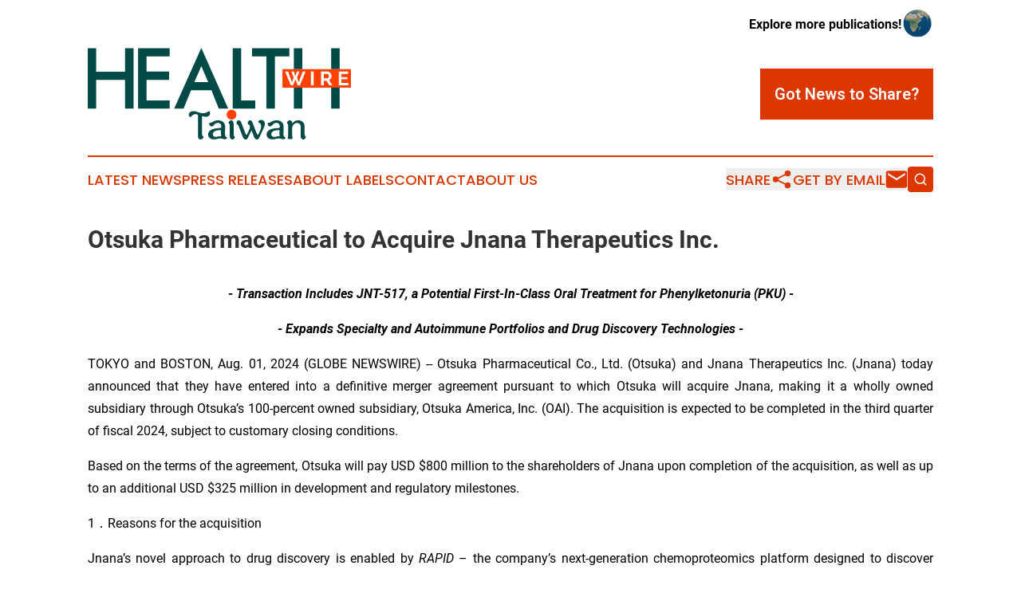

--- FILE ---
content_type: text/html;charset=utf-8
request_url: https://www.healthwiretaiwan.com/article/732099851-otsuka-pharmaceutical-to-acquire-jnana-therapeutics-inc
body_size: 8237
content:
<!DOCTYPE html>
<html lang="en">
<head>
  <title>Otsuka Pharmaceutical to Acquire Jnana Therapeutics Inc. | Health Wire Taiwan</title>
  <meta charset="utf-8">
  <meta name="viewport" content="width=device-width, initial-scale=1">
    <meta name="description" content="Health Wire Taiwan is an online news publication focusing on health &amp; wellness in the Taiwan: Exploring the health and wellness news of Taiwan">
    <link rel="icon" href="https://cdn.newsmatics.com/agp/sites/healthwiretaiwan-favicon-1.png" type="image/png">
  <meta name="csrf-token" content="q9oNw_95jlP9JZ-nQB5fn84t4lYuqIWmdBuLt6I9PMU=">
  <meta name="csrf-param" content="authenticity_token">
  <link href="/css/styles.min.css?v1d0b8e25eaccc1ca72b30a2f13195adabfa54991" rel="stylesheet" data-turbo-track="reload">
  <link rel="stylesheet" href="/plugins/vanilla-cookieconsent/cookieconsent.css?v1d0b8e25eaccc1ca72b30a2f13195adabfa54991">
  
<style type="text/css">
    :root {
        --color-primary-background: rgba(221, 55, 0, 0.4);
        --color-primary: #dd3700;
        --color-secondary: #014A45;
    }
</style>

  <script type="importmap">
    {
      "imports": {
          "adController": "/js/controllers/adController.js?v1d0b8e25eaccc1ca72b30a2f13195adabfa54991",
          "alertDialog": "/js/controllers/alertDialog.js?v1d0b8e25eaccc1ca72b30a2f13195adabfa54991",
          "articleListController": "/js/controllers/articleListController.js?v1d0b8e25eaccc1ca72b30a2f13195adabfa54991",
          "dialog": "/js/controllers/dialog.js?v1d0b8e25eaccc1ca72b30a2f13195adabfa54991",
          "flashMessage": "/js/controllers/flashMessage.js?v1d0b8e25eaccc1ca72b30a2f13195adabfa54991",
          "gptAdController": "/js/controllers/gptAdController.js?v1d0b8e25eaccc1ca72b30a2f13195adabfa54991",
          "hamburgerController": "/js/controllers/hamburgerController.js?v1d0b8e25eaccc1ca72b30a2f13195adabfa54991",
          "labelsDescription": "/js/controllers/labelsDescription.js?v1d0b8e25eaccc1ca72b30a2f13195adabfa54991",
          "searchController": "/js/controllers/searchController.js?v1d0b8e25eaccc1ca72b30a2f13195adabfa54991",
          "videoController": "/js/controllers/videoController.js?v1d0b8e25eaccc1ca72b30a2f13195adabfa54991",
          "navigationController": "/js/controllers/navigationController.js?v1d0b8e25eaccc1ca72b30a2f13195adabfa54991"          
      }
    }
  </script>
  <script>
      (function(w,d,s,l,i){w[l]=w[l]||[];w[l].push({'gtm.start':
      new Date().getTime(),event:'gtm.js'});var f=d.getElementsByTagName(s)[0],
      j=d.createElement(s),dl=l!='dataLayer'?'&l='+l:'';j.async=true;
      j.src='https://www.googletagmanager.com/gtm.js?id='+i+dl;
      f.parentNode.insertBefore(j,f);
      })(window,document,'script','dataLayer','GTM-KGCXW2X');
  </script>

  <script>
    window.dataLayer.push({
      'cookie_settings': 'delta'
    });
  </script>
</head>
<body class="df-5 is-subpage">
<noscript>
  <iframe src="https://www.googletagmanager.com/ns.html?id=GTM-KGCXW2X"
          height="0" width="0" style="display:none;visibility:hidden"></iframe>
</noscript>
<div class="layout">

  <!-- Top banner -->
  <div class="max-md:hidden w-full content universal-ribbon-inner flex justify-end items-center">
    <a href="https://www.affinitygrouppublishing.com/" target="_blank" class="brands">
      <span class="font-bold text-black">Explore more publications!</span>
      <div>
        <img src="/images/globe.png" height="40" width="40" class="icon-globe"/>
      </div>
    </a>
  </div>
  <header data-controller="hamburger">
  <div class="content">
    <div class="header-top">
      <div class="flex gap-2 masthead-container justify-between items-center">
        <div class="mr-4 logo-container">
          <a href="/">
              <img src="https://cdn.newsmatics.com/agp/sites/healthwiretaiwan-logo-1.svg" alt="Health Wire Taiwan"
                class="max-md:!h-[60px] lg:!max-h-[115px]" height="352818"
                width="auto" />
          </a>
        </div>
        <button class="hamburger relative w-8 h-6">
          <span aria-hidden="true"
            class="block absolute h-[2px] w-9 bg-[--color-primary] transform transition duration-500 ease-in-out -translate-y-[15px]"></span>
          <span aria-hidden="true"
            class="block absolute h-[2px] w-7 bg-[--color-primary] transform transition duration-500 ease-in-out translate-x-[7px]"></span>
          <span aria-hidden="true"
            class="block absolute h-[2px] w-9 bg-[--color-primary] transform transition duration-500 ease-in-out translate-y-[15px]"></span>
        </button>
        <a href="/submit-news" class="max-md:hidden button button-upload-content button-primary w-fit">
          <span>Got News to Share?</span>
        </a>
      </div>
      <!--  Screen size line  -->
      <div class="absolute bottom-0 -ml-[20px] w-screen h-[1px] bg-[--color-primary] z-50 md:hidden">
      </div>
    </div>
    <!-- Navigation bar -->
    <div class="navigation is-hidden-on-mobile" id="main-navigation">
      <div class="w-full md:hidden">
        <div data-controller="search" class="relative w-full">
  <div data-search-target="form" class="relative active">
    <form data-action="submit->search#performSearch" class="search-form">
      <input type="text" name="query" placeholder="Search..." data-search-target="input" class="search-input md:hidden" />
      <button type="button" data-action="click->search#toggle" data-search-target="icon" class="button-search">
        <img height="18" width="18" src="/images/search.svg" />
      </button>
    </form>
  </div>
</div>

      </div>
      <nav class="navigation-part">
          <a href="/latest-news" class="nav-link">
            Latest News
          </a>
          <a href="/press-releases" class="nav-link">
            Press Releases
          </a>
          <a href="/about-labels" class="nav-link">
            About Labels
          </a>
          <a href="/contact" class="nav-link">
            Contact
          </a>
          <a href="/about" class="nav-link">
            About Us
          </a>
      </nav>
      <div class="w-full md:w-auto md:justify-end">
        <div data-controller="navigation" class="header-actions hidden">
  <button class="nav-link flex gap-1 items-center" onclick="window.ShareDialog.openDialog()">
    <span data-navigation-target="text">
      Share
    </span>
    <span class="icon-share"></span>
  </button>
  <button onclick="window.AlertDialog.openDialog()" class="nav-link nav-link-email flex items-center gap-1.5">
    <span data-navigation-target="text">
      Get by Email
    </span>
    <span class="icon-mail"></span>
  </button>
  <div class="max-md:hidden">
    <div data-controller="search" class="relative w-full">
  <div data-search-target="form" class="relative active">
    <form data-action="submit->search#performSearch" class="search-form">
      <input type="text" name="query" placeholder="Search..." data-search-target="input" class="search-input md:hidden" />
      <button type="button" data-action="click->search#toggle" data-search-target="icon" class="button-search">
        <img height="18" width="18" src="/images/search.svg" />
      </button>
    </form>
  </div>
</div>

  </div>
</div>

      </div>
      <a href="/submit-news" class="md:hidden uppercase button button-upload-content button-primary w-fit">
        <span>Got News to Share?</span>
      </a>
      <a href="https://www.affinitygrouppublishing.com/" target="_blank" class="nav-link-agp">
        Explore more publications!
        <img src="/images/globe.png" height="35" width="35" />
      </a>
    </div>
  </div>
</header>

  <div id="main-content" class="content">
    <div id="flash-message"></div>
    <h1>Otsuka Pharmaceutical to Acquire Jnana Therapeutics Inc.</h1>
<div class="press-release">
  
      <p align="center"><strong>- </strong><strong><em>Transaction Includes JNT-517, a Potential First-In-Class Oral Treatment for Phenylketonuria (PKU) -<br></em></strong></p>  <p align="center"><strong><em>- Expands Specialty and Autoimmune Portfolios and Drug Discovery Technologies - </em></strong></p>  <p align="justify">TOKYO and BOSTON, Aug.  01, 2024  (GLOBE NEWSWIRE) -- Otsuka Pharmaceutical Co., Ltd. (Otsuka) and Jnana Therapeutics Inc. (Jnana) today announced that they have entered into a definitive merger agreement pursuant to which Otsuka will acquire Jnana, making it a wholly owned subsidiary through Otsuka&#x2019;s 100-percent owned subsidiary, Otsuka America, Inc. (OAI). The acquisition is expected to be completed in the third quarter of fiscal 2024, subject to customary closing conditions.</p>  <p align="justify">Based on the terms of the agreement, Otsuka will pay USD $800 million to the shareholders of Jnana upon completion of the acquisition, as well as up to an additional USD $325 million in development and regulatory milestones.</p>  <p align="justify">1&#xFF0E;Reasons for the acquisition<br></p>  <p align="justify">Jnana&#x2019;s novel approach to drug discovery is enabled by <em>RAPID</em> &#x2013; the company&#x2019;s next-generation chemoproteomics platform designed to discover medicines for highly validated but challenging-to-drug targets. The platform leverages a high-throughput, binding-based screening approach that is inherently flexible, enabling the discovery of binding sites across the surface of a target protein and the identification of small molecules that elicit diverse pharmacologies. Jnana has used&#xA0;<em>RAPID</em>&#xA0;to successfully identify first-in-class compounds and address a range of historically challenging-to-drug target classes, including solute carriers, transcription factors, and signaling scaffold proteins. Jnana pursues drug discovery based on concepts that are complementary to those of Astex Pharmaceuticals, a subsidiary of Otsuka based in Cambridge, UK.</p>  <p align="justify">While Jnana's <em>RAPID </em>platform is not limited to any specific therapeutic area, the company has built a unique competitive position by concentrating on PKU, a rare inherited metabolic disorder in which phenylalanine accumulates to abnormally high levels in the blood, and autoimmune diseases, where small molecule drug discovery has been challenging. Jnana&#x2019;s technology successfully generated JNT-517, an allosteric small molecule inhibitor of SLC6A19, an SLC (solute carrier) that regulates amino acid reabsorption in the kidney. JNT-517 has the potential to become a first-in-class oral treatment for PKU, as it has been shown to be effective, well-tolerated, and safe in a Phase 1b/2 study. A majority of the PKU population is not effectively treated with existing therapies, and JNT-517 is an approach that could address individuals of all ages across the spectrum of mild to severe disease.</p>  <p align="justify">In the autoimmune disease field, the company is pursuing small molecule drug discovery for highly validated, but challenging-to-drug, targets such as interferon regulatory factor 3 (IRF3), a master transcription factor for the production of interferon.</p>  <p align="justify">Otsuka has advanced contributions to patients with a wide range of rare diseases, not only in the renal area with JINARC (approved for autosomal dominant polycystic kidney disease), sibeprenlimab (IgA nephropathy), and voclosporin (lupus nephritis), but also by adding new specialty drugs such as donidalorsen (hereditary angioedema). Additionally, through Visterra, a Boston-based company that Otsuka acquired in 2018, Otsuka is advancing research and development in the autoimmune field using antibody drug technology, while also expanding its drug discovery platform.</p>  <p align="justify">Makoto Inoue, president and representative director of Otsuka Pharmaceutical commented, "I am gratified that Otsuka has entered into an agreement with Jnana. The addition of Jnana's drug discovery technology and small molecule pipeline in PKU and autoimmune diseases will strengthen our R&amp;D in the Boston area of the U.S., one of the most important bioclusters in the world, and in a combined form will have a synergistic effect on Otsuka Pharmaceutical's global expansion.&#x201D;</p>  <p align="justify">Joanne Kotz, Ph.D., CEO and co-founder of Jnana, commented, "This transaction recognizes the Jnana team&#x2019;s accomplishments since the founding of the company, which include creating <em>RAPID &#x2013; </em>a world-class small molecule drug discovery platform. Leveraging our platform, the team discovered JNT-517, a potential first-in-class oral medicine for the treatment of PKU, and has demonstrated positive clinical proof of concept for JNT-517 in individuals with PKU. We are excited to join Otsuka with our shared goal of developing transformative therapies for patients and look forward to advancing JNT-517 into a registrational study in 2025 and continuing to progress our pipeline of innovative oral medicines for autoimmune diseases."</p>  <p align="justify">2&#xFF0E;Outline of the acquisition<br></p>  <p align="justify">Upon completion of the acquisition, Jnana will operate as a wholly owned subsidiary of Otsuka in Boston and will continue its research and development. The acquisition will be implemented by merging a special purpose company, established under OAI for this acquisition, into Jnana Therapeutics, with Jnana remaining as the surviving company. Existing shareholders of Jnana will be paid cash as consideration for this merger. Although the Boards of Directors of both Otsuka and Jnana have approved this acquisition, the execution of this acquisition may require the approval of Jnana's shareholders and the fulfillment of conditions under U.S. antitrust laws. After completion of necessary procedures, we aim to complete the acquisition during the third quarter of 2024.</p>  <p align="justify">3&#xFF0E;Additional information about Otsuka (<a href="https://www.globenewswire.com/Tracker?data=7ZMyeiw3IwKUG5aj0TaZmRagTLcpWFhz-ld0a9a8tbZ_A5Gmpeb2Yu9R33VvVCi8QG65fuVKpzBOYczDyuKmjA5A7yIdIo4QgvQgf75SuA7Ryb_F1TmCjBBEwCuj26wx" rel="nofollow" target="_blank">https://www.otsuka.co.jp/en/</a>)<br></p>  <p align="justify">Otsuka Pharmaceutical Co., Ltd. is a global healthcare company with the corporate philosophy: Otsuka&#x2013;people creating new products for better health worldwide. Otsuka researches, develops, manufactures, and markets innovative products, with a focus on pharmaceutical products to meet unmet medical needs and nutraceutical products for the maintenance of everyday health.<br>In pharmaceuticals, Otsuka is a leader in the challenging areas of mental, renal, and cardiovascular health and has additional research programs in oncology and on several under-addressed diseases including tuberculosis, a significant global public health issue. These commitments illustrate how Otsuka is a &#x201C;big venture&#x201D; company at heart, applying a youthful spirit of creativity in everything it does.</p>  <p align="justify">4&#xFF0E;Additional information about Jnana (<a href="https://www.globenewswire.com/Tracker?data=7ZMyeiw3IwKUG5aj0TaZmWa78sLqEP933cgatxN0wMPC3qpGieiOoDLx2U0XuANv3pO6d-dNho9yeyx7Dy7Pn7yi71Z2D5OE-HCcOPY9a2o=" rel="nofollow" target="_blank">https://www.jnanatx.com/</a>)<br></p>  <p align="justify">Jnana Therapeutics is a clinical-stage biotechnology company leveraging its next-generation <em>RAPID</em> chemoproteomics platform to discover medicines for highly validated, challenging-to-drug targets to treat diseases with high unmet needs. Jnana is focused on developing first- and best-in-class therapies to treat a wide range of diseases, including rare diseases and immune-mediated diseases. Jnana&#x2019;s lead program, JNT-517, which targets an allosteric site on the phenylalanine transporter SLC6A19, is a potential first-in-class oral approach for the treatment of PKU, a rare genetic metabolic disease. Located in Boston, Jnana brings together scientific leaders in small molecule drug discovery and development, a highly experienced management team, and the backing of leading life science investors Bain Capital Life Sciences, RA Capital Management, Polaris Partners, Versant Ventures, Avalon Ventures, Pfizer Ventures, and AbbVie Ventures.</p>  <p align="justify">5&#xFF0E;Advisors<br></p>  <p align="justify">Centerview Partners LLC acted as financial advisor to Jnana and Latham &amp; Watkins LLP acted as its legal advisor.</p> <img class="__GNW8366DE3E__IMG" src="https://www.globenewswire.com/newsroom/ti?nf=OTE5NzI2NSM2NDAzMTI1IzIyNjAwOTU="> <br><img src="https://ml.globenewswire.com/media/Y2QwMTkxNDktYTVhYi00NGIyLWI4YTctYmFmNDVhNDdhMzE5LTEyNzE2NDU=/tiny/Jnana-Therapeutics-Inc-.png" referrerpolicy="no-referrer-when-downgrade"><pre>Media Contacts
For Otsuka Pharmaceutical:
Jeffrey Gilbert
gilbert.jeffrey.a@otsuka.jp

For Jnana Therapeutics:
Adam Silverstein
adam@scientpr.com</pre>
<p><a href="https://www.globenewswire.com/NewsRoom/AttachmentNg/d4d2626e-3fcc-40c0-9829-45785fc9a4ef" rel="nofollow"><img src="https://ml.globenewswire.com/media/d4d2626e-3fcc-40c0-9829-45785fc9a4ef/small/jnanatherapeutics-logo-fullcolor-rgb-png.png" border="0" width="150" height="66" alt="Primary Logo"></a></p>
    <p>
  Legal Disclaimer:
</p>
<p>
  EIN Presswire provides this news content "as is" without warranty of any kind. We do not accept any responsibility or liability
  for the accuracy, content, images, videos, licenses, completeness, legality, or reliability of the information contained in this
  article. If you have any complaints or copyright issues related to this article, kindly contact the author above.
</p>
<img class="prtr" src="https://www.einpresswire.com/tracking/article.gif?t=5&a=isI074o8MfF7ZHeZ&i=zo3FS26weutfHJhT" alt="">
</div>

  </div>
</div>
<footer class="footer footer-with-line">
  <div class="content flex flex-col">
    <p class="footer-text text-sm mb-4 order-2 lg:order-1">© 1995-2026 Newsmatics Inc. dba Affinity Group Publishing &amp; Health Wire Taiwan. All Rights Reserved.</p>
    <div class="footer-nav lg:mt-2 mb-[30px] lg:mb-0 flex gap-7 flex-wrap justify-center order-1 lg:order-2">
        <a href="/about" class="footer-link">About</a>
        <a href="/archive" class="footer-link">Press Release Archive</a>
        <a href="/submit-news" class="footer-link">Submit Press Release</a>
        <a href="/legal/terms" class="footer-link">Terms &amp; Conditions</a>
        <a href="/legal/dmca" class="footer-link">Copyright/DMCA Policy</a>
        <a href="/legal/privacy" class="footer-link">Privacy Policy</a>
        <a href="/contact" class="footer-link">Contact</a>
    </div>
  </div>
</footer>
<div data-controller="dialog" data-dialog-url-value="/" data-action="click->dialog#clickOutside">
  <dialog
    class="modal-shadow fixed backdrop:bg-black/20 z-40 text-left bg-white rounded-full w-[350px] h-[350px] overflow-visible"
    data-dialog-target="modal"
  >
    <div class="text-center h-full flex items-center justify-center">
      <button data-action="click->dialog#close" type="button" class="modal-share-close-button">
        ✖
      </button>
      <div>
        <div class="mb-4">
          <h3 class="font-bold text-[28px] mb-3">Share us</h3>
          <span class="text-[14px]">on your social networks:</span>
        </div>
        <div class="flex gap-6 justify-center text-center">
          <a href="https://www.facebook.com/sharer.php?u=https://www.healthwiretaiwan.com" class="flex flex-col items-center font-bold text-[#4a4a4a] text-sm" target="_blank">
            <span class="h-[55px] flex items-center">
              <img width="40px" src="/images/fb.png" alt="Facebook" class="mb-2">
            </span>
            <span class="text-[14px]">
              Facebook
            </span>
          </a>
          <a href="https://www.linkedin.com/sharing/share-offsite/?url=https://www.healthwiretaiwan.com" class="flex flex-col items-center font-bold text-[#4a4a4a] text-sm" target="_blank">
            <span class="h-[55px] flex items-center">
              <img width="40px" height="40px" src="/images/linkedin.png" alt="LinkedIn" class="mb-2">
            </span>
            <span class="text-[14px]">
            LinkedIn
            </span>
          </a>
        </div>
      </div>
    </div>
  </dialog>
</div>

<div data-controller="alert-dialog" data-action="click->alert-dialog#clickOutside">
  <dialog
    class="fixed backdrop:bg-black/20 modal-shadow z-40 text-left bg-white rounded-full w-full max-w-[450px] aspect-square overflow-visible"
    data-alert-dialog-target="modal">
    <div class="flex items-center text-center -mt-4 h-full flex-1 p-8 md:p-12">
      <button data-action="click->alert-dialog#close" type="button" class="modal-close-button">
        ✖
      </button>
      <div class="w-full" data-alert-dialog-target="subscribeForm">
        <img class="w-8 mx-auto mb-4" src="/images/agps.svg" alt="AGPs" />
        <p class="md:text-lg">Get the latest news on this topic.</p>
        <h3 class="dialog-title mt-4">SIGN UP FOR FREE TODAY</h3>
        <form data-action="submit->alert-dialog#submit" method="POST" action="/alerts">
  <input type="hidden" name="authenticity_token" value="q9oNw_95jlP9JZ-nQB5fn84t4lYuqIWmdBuLt6I9PMU=">

  <input data-alert-dialog-target="fullnameInput" type="text" name="fullname" id="fullname" autocomplete="off" tabindex="-1">
  <label>
    <input data-alert-dialog-target="emailInput" placeholder="Email address" name="email" type="email"
      value=""
      class="rounded-xs mb-2 block w-full bg-white px-4 py-2 text-gray-900 border-[1px] border-solid border-gray-600 focus:border-2 focus:border-gray-800 placeholder:text-gray-400"
      required>
  </label>
  <div class="text-red-400 text-sm" data-alert-dialog-target="errorMessage"></div>

  <input data-alert-dialog-target="timestampInput" type="hidden" name="timestamp" value="1768775362" autocomplete="off" tabindex="-1">

  <input type="submit" value="Sign Up"
    class="!rounded-[3px] w-full mt-2 mb-4 bg-primary px-5 py-2 leading-5 font-semibold text-white hover:color-primary/75 cursor-pointer">
</form>
<a data-action="click->alert-dialog#close" class="text-black underline hover:no-underline inline-block mb-4" href="#">No Thanks</a>
<p class="text-[15px] leading-[22px]">
  By signing to this email alert, you<br /> agree to our
  <a href="/legal/terms" class="underline text-primary hover:no-underline" target="_blank">Terms & Conditions</a>
</p>

      </div>
      <div data-alert-dialog-target="checkEmail" class="hidden">
        <img class="inline-block w-9" src="/images/envelope.svg" />
        <h3 class="dialog-title">Check Your Email</h3>
        <p class="text-lg mb-12">We sent a one-time activation link to <b data-alert-dialog-target="userEmail"></b>.
          Just click on the link to
          continue.</p>
        <p class="text-lg">If you don't see the email in your inbox, check your spam folder or <a
            class="underline text-primary hover:no-underline" data-action="click->alert-dialog#showForm" href="#">try
            again</a>
        </p>
      </div>

      <!-- activated -->
      <div data-alert-dialog-target="activated" class="hidden">
        <img class="w-8 mx-auto mb-4" src="/images/agps.svg" alt="AGPs" />
        <h3 class="dialog-title">SUCCESS</h3>
        <p class="text-lg">You have successfully confirmed your email and are subscribed to <b>
            Health Wire Taiwan
          </b> daily
          news alert.</p>
      </div>
      <!-- alreadyActivated -->
      <div data-alert-dialog-target="alreadyActivated" class="hidden">
        <img class="w-8 mx-auto mb-4" src="/images/agps.svg" alt="AGPs" />
        <h3 class="dialog-title">Alert was already activated</h3>
        <p class="text-lg">It looks like you have already confirmed and are receiving the <b>
            Health Wire Taiwan
          </b> daily news
          alert.</p>
      </div>
      <!-- activateErrorMessage -->
      <div data-alert-dialog-target="activateErrorMessage" class="hidden">
        <img class="w-8 mx-auto mb-4" src="/images/agps.svg" alt="AGPs" />
        <h3 class="dialog-title">Oops!</h3>
        <p class="text-lg mb-4">It looks like something went wrong. Please try again.</p>
        <form data-action="submit->alert-dialog#submit" method="POST" action="/alerts">
  <input type="hidden" name="authenticity_token" value="q9oNw_95jlP9JZ-nQB5fn84t4lYuqIWmdBuLt6I9PMU=">

  <input data-alert-dialog-target="fullnameInput" type="text" name="fullname" id="fullname" autocomplete="off" tabindex="-1">
  <label>
    <input data-alert-dialog-target="emailInput" placeholder="Email address" name="email" type="email"
      value=""
      class="rounded-xs mb-2 block w-full bg-white px-4 py-2 text-gray-900 border-[1px] border-solid border-gray-600 focus:border-2 focus:border-gray-800 placeholder:text-gray-400"
      required>
  </label>
  <div class="text-red-400 text-sm" data-alert-dialog-target="errorMessage"></div>

  <input data-alert-dialog-target="timestampInput" type="hidden" name="timestamp" value="1768775362" autocomplete="off" tabindex="-1">

  <input type="submit" value="Sign Up"
    class="!rounded-[3px] w-full mt-2 mb-4 bg-primary px-5 py-2 leading-5 font-semibold text-white hover:color-primary/75 cursor-pointer">
</form>
<a data-action="click->alert-dialog#close" class="text-black underline hover:no-underline inline-block mb-4" href="#">No Thanks</a>
<p class="text-[15px] leading-[22px]">
  By signing to this email alert, you<br /> agree to our
  <a href="/legal/terms" class="underline text-primary hover:no-underline" target="_blank">Terms & Conditions</a>
</p>

      </div>

      <!-- deactivated -->
      <div data-alert-dialog-target="deactivated" class="hidden">
        <img class="w-8 mx-auto mb-4" src="/images/agps.svg" alt="AGPs" />
        <h3 class="dialog-title">You are Unsubscribed!</h3>
        <p class="text-lg">You are no longer receiving the <b>
            Health Wire Taiwan
          </b>daily news alert.</p>
      </div>
      <!-- alreadyDeactivated -->
      <div data-alert-dialog-target="alreadyDeactivated" class="hidden">
        <img class="w-8 mx-auto mb-4" src="/images/agps.svg" alt="AGPs" />
        <h3 class="dialog-title">You have already unsubscribed!</h3>
        <p class="text-lg">You are no longer receiving the <b>
            Health Wire Taiwan
          </b> daily news alert.</p>
      </div>
      <!-- deactivateErrorMessage -->
      <div data-alert-dialog-target="deactivateErrorMessage" class="hidden">
        <img class="w-8 mx-auto mb-4" src="/images/agps.svg" alt="AGPs" />
        <h3 class="dialog-title">Oops!</h3>
        <p class="text-lg">Try clicking the Unsubscribe link in the email again and if it still doesn't work, <a
            href="/contact">contact us</a></p>
      </div>
    </div>
  </dialog>
</div>

<script src="/plugins/vanilla-cookieconsent/cookieconsent.umd.js?v1d0b8e25eaccc1ca72b30a2f13195adabfa54991"></script>
  <script src="/js/cookieconsent.js?v1d0b8e25eaccc1ca72b30a2f13195adabfa54991"></script>

<script type="module" src="/js/app.js?v1d0b8e25eaccc1ca72b30a2f13195adabfa54991"></script>
</body>
</html>


--- FILE ---
content_type: image/svg+xml
request_url: https://cdn.newsmatics.com/agp/sites/healthwiretaiwan-logo-1.svg
body_size: 13731
content:
<?xml version="1.0" encoding="UTF-8" standalone="no"?>
<svg
   xmlns:dc="http://purl.org/dc/elements/1.1/"
   xmlns:cc="http://creativecommons.org/ns#"
   xmlns:rdf="http://www.w3.org/1999/02/22-rdf-syntax-ns#"
   xmlns:svg="http://www.w3.org/2000/svg"
   xmlns="http://www.w3.org/2000/svg"
   xml:space="preserve"
   width="10.120681in"
   height="3.5281868in"
   version="1.0"
   shape-rendering="geometricPrecision"
   text-rendering="geometricPrecision"
   image-rendering="optimizeQuality"
   fill-rule="evenodd"
   clip-rule="evenodd"
   viewBox="0 0 1012069 352818.67"
   id="svg22"><metadata
   id="metadata28"><rdf:RDF><cc:Work
       rdf:about=""><dc:format>image/svg+xml</dc:format><dc:type
         rdf:resource="http://purl.org/dc/dcmitype/StillImage" /></cc:Work></rdf:RDF></metadata><defs
   id="defs26" />
 <g
   id="Layer_x0020_1"
   transform="translate(-80938,-78767.413)">
  <metadata
   id="CorelCorpID_0Corel-Layer" />
  <path
   fill="#014a45"
   d="m 224232,170789 v 0 -90735 h 32858 V 312956 H 224232 V 202572 H 113366 V 312956 H 80938 V 80054 h 32428 v 90735 z m 792283,-10140 V 80054 h 32696 v 80595 z m 32696,71711 v 80596 h -32696 v -80596 z m -143563,0 v 80596 H 873059 V 232360 Z M 873059,160649 V 80054 h 32589 v 80595 z M 712316,111946 v 0 -31892 h 143455 v 31892 H 800257 V 312956 H 767400 V 111946 Z m 12562,169441 v 0 31569 H 638065 V 80054 h 32589 V 281387 Z M 543894,210894 v 0 l -26415,-61474 -26790,61474 z M 413163,312956 v 0 L 517479,78767 620776,312956 h -36186 l -28133,-70440 h -78654 l -28454,70440 z m -138732,0 v 0 -232902 h 121443 v 31892 h -88854 v 58359 h 86493 v 31622 h -86493 v 79460 h 88854 v 31569 z"
   id="path3" />
 </g>
 <g
   id="Layer_x0020_2"
   transform="translate(-80938,-78767.413)">
  <metadata
   id="CorelCorpID_1Corel-Layer" />
  <path
   fill="#ff4000"
   d="m 829264,160649 h 263743 v 71711 H 829264 Z"
   id="path7" />
 </g>
 <g
   id="Layer_x0020_3"
   transform="translate(-80938,-78767.413)">
  <metadata
   id="CorelCorpID_2Corel-Layer" />
  <path
   fill="#014a45"
   d="m 551106,329775 c 0,1788 -277,3575 -831,5313 -554,1736 -1484,3298 -2793,4632 -1311,1334 -3021,2442 -5138,3299 -2114,830 -4731,1257 -7854,1257 -2315,0 -4431,-226 -6342,-678 -1914,-455 -3779,-1085 -5591,-1891 -1509,-602 -2266,102 -2266,2117 v 65556 c 0,2318 152,4053 455,5212 302,1159 805,2139 1509,2945 404,503 1108,1057 2114,1662 1009,605 1512,1260 1512,1964 0,1410 -353,2719 -1057,3928 -706,1207 -1586,2265 -2645,3172 -1057,907 -2239,1636 -3524,2190 -1309,554 -2592,831 -3901,831 -1990,0 -3601,-328 -4861,-981 -1232,-655 -2239,-1562 -2996,-2721 -754,-1156 -1258,-2516 -1560,-4078 -302,-1561 -452,-3197 -452,-4910 v -74168 c 0,-3422 -328,-5814 -984,-7173 -653,-1360 -2391,-2292 -5209,-2795 -505,-201 -1059,-302 -1662,-302 -605,0 -1260,0 -1964,0 -3525,0 -6698,907 -9516,2718 -1713,1007 -3174,2115 -4381,3324 -1210,1209 -2267,2518 -3173,3928 -504,704 -1259,1057 -2265,1057 -1108,0 -2040,-353 -2795,-1057 -755,-706 -1385,-1537 -1888,-2493 -503,-957 -881,-1964 -1133,-3021 -252,-1057 -379,-1938 -379,-2645 0,-2012 480,-3850 1436,-5511 958,-1662 2267,-3098 3928,-4307 1662,-1207 3601,-2140 5815,-2793 2215,-656 4532,-983 6949,-983 3928,0 7453,605 10573,1839 3123,1233 6244,2366 9341,3398 6192,2040 12184,3072 18001,3072 1712,0 3448,-226 5211,-681 1762,-453 3449,-1007 5060,-1662 1611,-653 3097,-1359 4457,-2114 1359,-755 2492,-1484 3397,-2190 2216,-1711 4005,-1988 5364,-831 1360,1158 2038,3349 2038,6571 z m 64651,93805 c 504,302 656,831 453,1585 -201,757 -628,1537 -1283,2343 -654,805 -1484,1509 -2493,2114 -1006,605 -2064,907 -3171,907 h -1662 c -1713,0 -3222,-177 -4531,-528 -1334,-353 -2645,-707 -3953,-1060 -1310,-350 -2694,-704 -4155,-1057 -1459,-351 -3197,-528 -5235,-528 -1814,0 -3575,203 -5288,604 -1712,404 -3499,831 -5313,1284 -1812,454 -3776,881 -5890,1285 -2114,402 -4556,603 -7275,603 -6673,0 -12035,-1685 -16113,-5060 -4104,-3374 -6144,-7879 -6144,-13518 0,-5237 1789,-9745 5364,-13521 3575,-3776 8988,-6622 16238,-8535 1611,-402 3247,-755 4909,-1057 1661,-302 3298,-554 4909,-755 1108,-201 2442,-376 4002,-529 1563,-150 2795,-276 3702,-378 1108,-99 2366,-175 3776,-226 1411,-51 2518,-125 3324,-226 1812,-201 2920,-554 3324,-1057 401,-503 653,-1411 754,-2719 0,-201 25,-580 76,-1134 49,-554 74,-930 74,-1133 102,-4027 -955,-7300 -3171,-9818 -2216,-2516 -5438,-3776 -9668,-3776 -3121,0 -5891,655 -8307,1964 -2417,1309 -4633,3171 -6647,5588 -1007,1209 -2290,2543 -3853,4004 -1560,1459 -3499,2190 -5814,2190 -1410,0 -2645,-353 -3702,-1057 -1057,-706 -1962,-1588 -2719,-2645 -755,-1057 -1359,-2190 -1812,-3397 -452,-1209 -780,-2317 -981,-3324 -203,-806 -177,-1535 74,-2190 252,-656 831,-981 1738,-981 2315,0 4783,-605 7402,-1814 2618,-1208 4833,-2315 6645,-3324 6144,-3321 12035,-4983 17675,-4983 9164,0 16238,2442 21223,7326 4983,4884 7275,11757 6871,20618 l -754,21299 c -201,3021 -125,5488 226,7402 353,1913 881,3448 1588,4607 704,1158 1535,2063 2490,2719 958,655 1990,1283 3097,1888 z m -21903,-7552 c -201,-806 -427,-2089 -679,-3852 -251,-1764 -327,-3500 -226,-5212 l 303,-6797 c 99,-1713 -102,-2895 -605,-3550 -503,-656 -1964,-933 -4381,-831 -1006,0 -2340,76 -4002,226 -1662,152 -3349,328 -5062,529 -2416,302 -4708,881 -6873,1737 -2165,857 -4028,1914 -5588,3172 -1560,1260 -2821,2693 -3776,4307 -958,1611 -1436,3321 -1436,5135 0,3827 1058,6546 3172,8157 2116,1611 4784,2416 8006,2416 1411,0 2846,-101 4305,-302 1461,-201 2594,-402 3400,-605 1509,-401 3222,-729 5135,-980 1914,-252 3575,-328 4986,-227 1710,201 2744,25 3095,-529 353,-553 429,-1486 226,-2794 z m 49395,-77339 c 0,2617 -958,4883 -2871,6797 -1913,1913 -4228,2869 -6947,2869 -2620,0 -4884,-956 -6798,-2869 -1913,-1914 -2871,-4180 -2871,-6797 0,-2620 958,-4887 2871,-6800 1914,-1913 4178,-2869 6798,-2869 2719,0 5034,956 6947,2869 1913,1913 2871,4180 2871,6800 z m 2869,82474 c 0,2820 -856,5263 -2566,7326 -1713,2066 -4030,3097 -6950,3097 -1913,0 -3524,-528 -4833,-1585 -1309,-1060 -2341,-2368 -3098,-3929 -754,-1560 -1283,-3298 -1585,-5211 -303,-1914 -453,-3726 -453,-5438 v -36253 c 0,-1309 -76,-2668 -226,-4078 -152,-1411 -630,-2669 -1435,-3777 -202,-302 -730,-830 -1586,-1585 -856,-757 -1286,-1235 -1286,-1436 0,-2719 1034,-5161 3098,-7325 2063,-2165 4505,-3248 7326,-3248 1511,0 2845,452 4002,1359 1158,905 2116,2013 2871,3324 755,1309 1309,2719 1662,4228 353,1510 528,2920 528,4231 v 28396 10876 c 0,1311 102,2645 303,4004 201,1360 653,2592 1359,3700 503,707 1108,1309 1812,1815 706,503 1057,1006 1057,1509 z m 115558,-50602 c 0,2315 -302,4658 -907,7023 -604,2366 -1359,4683 -2266,6947 -905,2267 -1862,4458 -2869,6572 -1008,2116 -1914,4078 -2719,5892 -2317,5136 -4658,10195 -7026,15181 -2365,4985 -4757,9993 -7173,15030 -1108,1712 -2343,2843 -3702,3397 -1360,554 -2542,831 -3550,831 -1207,0 -2391,-226 -3550,-678 -1157,-453 -2140,-984 -2945,-1586 -806,-605 -1636,-1537 -2493,-2795 -856,-1258 -1685,-2895 -2493,-4910 l -8609,-22658 c -805,-2216 -1661,-2216 -2568,0 l -13443,28399 c -1108,1712 -2317,2843 -3626,3397 -1309,554 -2467,831 -3474,831 -1308,0 -2517,-226 -3625,-678 -1108,-453 -2064,-984 -2869,-1586 -806,-605 -1637,-1537 -2493,-2795 -856,-1258 -1687,-2895 -2493,-4910 l -15709,-41086 c -807,-2216 -1636,-3827 -2493,-4835 -856,-1006 -1611,-1685 -2266,-2038 -655,-353 -1232,-529 -1738,-529 -503,0 -805,-152 -905,-454 -302,-704 -503,-1510 -604,-2417 -201,-905 -201,-1987 0,-3247 201,-1258 452,-2290 754,-3096 504,-1008 1108,-1964 1812,-2871 707,-907 1662,-1712 2872,-2416 1209,-605 2416,-857 3625,-755 1208,99 2366,503 3474,1207 1108,706 2114,1687 3021,2945 907,1260 1662,2645 2267,4155 l 9516,25075 6041,15711 c 807,2012 1537,3448 2190,4304 655,856 1184,1385 1588,1586 1408,805 2516,353 3321,-1360 l 4231,-8761 c 805,-1713 1687,-3575 2642,-5588 958,-2015 1789,-4078 2493,-6195 706,-2114 1159,-4177 1360,-6192 201,-2015 0,-3878 -605,-5588 l -302,-757 c -806,-1611 -1561,-2768 -2264,-3474 -707,-704 -1360,-1184 -1965,-1435 -604,-252 -1108,-377 -1511,-377 -402,0 -654,-152 -755,-454 -303,-704 -503,-1510 -605,-2417 -201,-905 -201,-1987 0,-3247 203,-1258 454,-2290 757,-3096 503,-1008 1108,-1964 1812,-2871 704,-907 1662,-1712 2871,-2416 2417,-1309 4783,-1159 7098,452 2317,1611 4080,3979 5287,7100 l 9516,25075 6043,15711 c 805,2012 1560,3473 2267,4380 703,905 1308,1459 1811,1660 1108,605 2165,0 3172,-1812 l 4230,-8609 c 1713,-3524 3197,-7000 4457,-10423 1258,-3423 1888,-7151 1888,-11178 0,-3223 -706,-6144 -2116,-8762 -905,-1509 -1888,-2642 -2945,-3397 -1057,-757 -2592,-1487 -4607,-2191 -907,-404 -1360,-1310 -1360,-2719 0,-1209 404,-2266 1210,-3173 805,-905 1786,-1687 2945,-2340 1159,-656 2442,-1159 3852,-1512 1410,-351 2719,-529 3926,-529 3626,0 6749,1334 9366,4005 2618,2668 3928,6116 3928,10347 z m 78849,53019 c 503,302 656,831 453,1585 -201,757 -628,1537 -1284,2343 -653,805 -1484,1509 -2492,2114 -1007,605 -2064,907 -3172,907 h -1661 c -1713,0 -3223,-177 -4532,-528 -1333,-353 -2644,-707 -3953,-1060 -1309,-350 -2693,-704 -4154,-1057 -1460,-351 -3197,-528 -5236,-528 -1813,0 -3575,203 -5287,604 -1713,404 -3499,831 -5313,1284 -1812,454 -3776,881 -5890,1285 -2115,402 -4557,603 -7276,603 -6672,0 -12034,-1685 -16112,-5060 -4104,-3374 -6144,-7879 -6144,-13518 0,-5237 1788,-9745 5363,-13521 3576,-3776 8988,-6622 16238,-8535 1611,-402 3247,-755 4909,-1057 1662,-302 3298,-554 4909,-755 1108,-201 2442,-376 4003,-529 1562,-150 2795,-276 3702,-378 1108,-99 2366,-175 3776,-226 1410,-51 2518,-125 3323,-226 1812,-201 2920,-554 3324,-1057 402,-503 653,-1411 755,-2719 0,-201 25,-580 76,-1134 48,-554 74,-930 74,-1133 102,-4027 -956,-7300 -3172,-9818 -2215,-2516 -5437,-3776 -9668,-3776 -3121,0 -5890,655 -8307,1964 -2416,1309 -4632,3171 -6647,5588 -1006,1209 -2290,2543 -3852,4004 -1560,1459 -3499,2190 -5814,2190 -1410,0 -2645,-353 -3702,-1057 -1057,-706 -1962,-1588 -2719,-2645 -755,-1057 -1360,-2190 -1812,-3397 -453,-1209 -780,-2317 -981,-3324 -203,-806 -178,-1535 74,-2190 252,-656 831,-981 1738,-981 2315,0 4782,-605 7402,-1814 2617,-1208 4833,-2315 6645,-3324 6144,-3321 12034,-4983 17675,-4983 9163,0 16237,2442 21223,7326 4983,4884 7275,11757 6871,20618 l -755,21299 c -201,3021 -125,5488 227,7402 352,1913 881,3448 1587,4607 704,1158 1535,2063 2491,2719 957,655 1989,1283 3097,1888 z m -21903,-7552 c -201,-806 -428,-2089 -679,-3852 -252,-1764 -328,-3500 -226,-5212 l 302,-6797 c 100,-1713 -101,-2895 -605,-3550 -503,-656 -1964,-933 -4381,-831 -1006,0 -2340,76 -4002,226 -1661,152 -3349,328 -5061,529 -2417,302 -4709,881 -6874,1737 -2165,857 -4027,1914 -5587,3172 -1561,1260 -2821,2693 -3777,4307 -957,1611 -1435,3321 -1435,5135 0,3827 1057,6546 3171,8157 2117,1611 4785,2416 8007,2416 1410,0 2845,-101 4305,-302 1461,-201 2594,-402 3399,-605 1510,-401 3222,-729 5136,-980 1913,-252 3575,-328 4985,-227 1711,201 2744,25 3095,-529 353,-553 429,-1486 227,-2794 z m 100299,4833 c 0,2114 -678,4279 -2038,6495 -1359,2215 -3097,3524 -5211,3928 -806,201 -1537,302 -2191,302 -655,0 -1537,-101 -2645,-302 -1105,-201 -2190,-806 -3247,-1812 -1057,-1009 -1939,-2317 -2643,-3928 -503,-1309 -881,-2493 -1133,-3550 -252,-1057 -376,-2744 -376,-5059 v -15259 -19182 c 0,-4432 -1385,-7956 -4155,-10574 -2770,-2619 -6119,-3928 -10045,-3928 -2718,0 -5463,755 -8233,2266 -2769,1510 -4858,3222 -6269,5136 -1409,2215 -2492,4607 -3247,7176 -755,2566 -1133,6116 -1133,10649 v 17673 c 0,3525 175,6294 528,8307 354,2015 730,3827 1134,5438 201,1107 25,2190 -529,3247 -554,1057 -1385,1687 -2493,1888 -4129,907 -8156,907 -12085,0 -1108,-201 -1964,-780 -2566,-1735 -605,-958 -806,-2041 -605,-3248 402,-1611 780,-3400 1133,-5364 351,-1962 529,-4757 529,-8383 v -31722 c 0,-2416 -226,-4279 -681,-5588 -452,-1309 -981,-2317 -1586,-3021 -604,-704 -1133,-1184 -1585,-1436 -453,-251 -681,-528 -681,-831 0,-401 25,-805 76,-1207 51,-404 127,-856 226,-1359 203,-908 656,-1863 1360,-2871 706,-1007 1359,-1813 1964,-2417 805,-704 1789,-1334 2945,-1888 1159,-554 2442,-831 3852,-831 2920,0 5161,856 6724,2569 1560,1710 2340,3776 2340,6192 v 1210 c 0,602 101,1032 302,1283 201,252 554,125 1057,-378 l 1208,-1360 c 807,-905 1864,-1913 3173,-3021 1309,-1108 2844,-2165 4607,-3172 1763,-1006 3700,-1837 5817,-2492 2114,-654 4380,-981 6797,-981 3725,0 7099,554 10121,1662 3021,1108 5638,2693 7854,4757 2216,2066 3926,4533 5135,7402 1210,2869 1812,6067 1812,9592 v 19787 9366 c 0,2417 252,4254 757,5514 503,1258 1032,2216 1586,2869 554,656 1082,1108 1586,1360 503,251 754,528 754,831 z"
   id="path11" />
 </g>
 <g
   id="Layer_x0020_4"
   transform="translate(-80938,-78767.413)">
  <metadata
   id="CorelCorpID_3Corel-Layer" />
  <path
   fill="#ff4000"
   d="m 633576,317176 c 10402,0 18833,8433 18833,18833 0,10400 -8431,18832 -18833,18832 -10401,0 -18832,-8432 -18832,-18832 0,-10400 8431,-18833 18832,-18833 z"
   id="path15" />
 </g>
 <g
   id="Layer_x0020_5"
   transform="translate(-80938,-78767.413)">
  <metadata
   id="CorelCorpID_4Corel-Layer" />
  <path
   fill="#ffffff"
   d="m 863454,170213 h 9459 l 5958,17502 5958,-17502 h 9534 l -9012,24056 6703,16907 14970,-41113 h 11172 l -21525,52881 h -8639 l -9161,-22195 -9161,22195 h -8640 l -21450,-52881 h 11098 l 15045,41113 6554,-16907 z m 75372,52731 v -52806 h 10279 v 52806 z m 39102,0 v -52881 h 23387 c 2432,0 4679,509 6740,1527 2060,1018 3836,2359 5325,4022 1490,1664 2657,3550 3501,5660 844,2111 1266,4234 1266,6369 0,3426 -857,6541 -2570,9347 -1713,2805 -4034,4829 -6964,6070 l 12439,19886 h -11619 l -11098,-17726 h -10129 v 17726 z m 10278,-26738 h 12885 c 943,0 1825,-224 2644,-671 819,-446 1527,-1055 2122,-1824 597,-770 1068,-1676 1416,-2719 347,-1042 521,-2160 521,-3351 0,-1242 -198,-2384 -596,-3426 -397,-1043 -931,-1949 -1601,-2719 -670,-770 -1440,-1365 -2309,-1787 -869,-422 -1750,-633 -2644,-633 h -12438 z m 94439,17726 v 9012 h -36718 v -52881 h 36048 v 9013 h -25769 v 12735 h 22268 v 8342 h -22268 v 13779 z"
   id="path19" />
 </g>
</svg>
